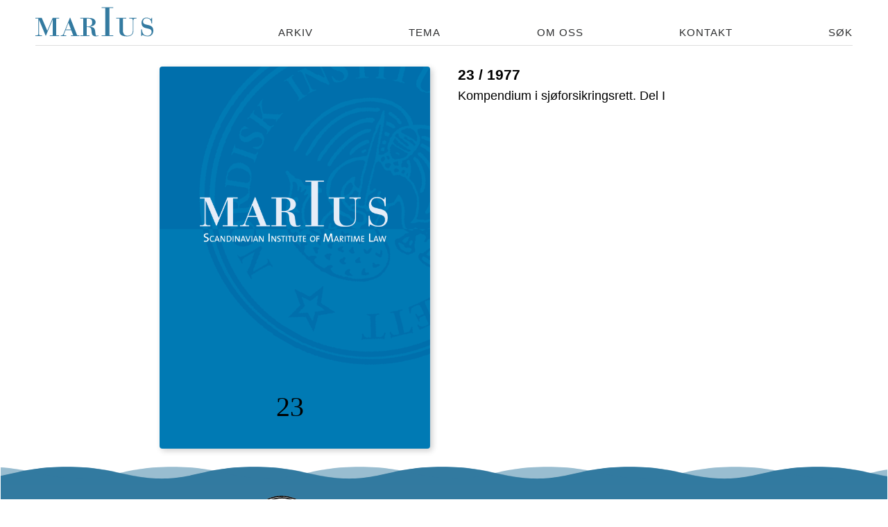

--- FILE ---
content_type: text/html; charset=UTF-8
request_url: https://www.sjorettsfondet.no/journal/1977/23
body_size: 21855
content:
<!doctype html>
<html lang="no">
	<head>
		<meta charset="UTF-8">
		<meta http-equiv="x-ua-compatible" content="ie=edge">
		<title>Innhold nummer 23/1977 | MarIus</title>
		<meta property="og:type" content="website"/>
<meta property="og:title" content="Innhold nummer 23/1977 | MarIus"/>
<meta property="og:url" content="https://www.sjorettsfondet.no/journal/1977/23"/>
<meta property="og:description" content=""/>
<meta property="og:image" content="https://www.sjorettsfondet.no/image/journal/marius-forside.png"/>
		<meta name="description" content="MarIus …">
		<meta name="viewport" content="width=device-width, initial-scale=1">
		<meta name="generator" content="mPublish">
		<link type="text/plain" rel="author" href="https://www.sjorettsfondet.no/humans.txt"/>
		<link rel="manifest" crossorigin="use-credentials" href="https://www.sjorettsfondet.no/manifest.json"/>
		<link rel="apple-touch-icon" type="image/png" sizes="192x192" href="https://www.sjorettsfondet.no/icon-192x192.png"/>
		<link rel="shortcut icon" type="image/png" sizes="32x32" href="https://www.sjorettsfondet.no/icon-32x32.png"/>
		<link rel="icon" type="image/png" sizes="32x32" href="https://www.sjorettsfondet.no/icon-32x32.png"/>
		<link rel="stylesheet" media="all" href="https://www.sjorettsfondet.no/css/site.css?1728043414"/>
		<link rel="stylesheet" media="all" href="https://www.sjorettsfondet.no/css/no.css?1686040179"/>
		<script src="https://www.sjorettsfondet.no/module/radix/js/menu.js?1676472126"></script>
		<script src="https://www.sjorettsfondet.no/module/radix/js/topsize.js?1676472126"></script>
		<script src="https://www.sjorettsfondet.no/module/radix/js/toc.js?1676472126"></script>
		<script src="https://www.sjorettsfondet.no/module/radix/js/toggleActive.js?1676472126"></script>
		<script src="https://www.sjorettsfondet.no/module/radix/js/search.js?1676472126"></script>
	 <!-- GTM -->
	</head>
	<body>
	 <!-- GTM -->
		<div id="overlay"></div>
		<div id="maingrid">
<header>
	<div id="topmenu" class="constrainer">
		<h1>
			<a href="https://www.sjorettsfondet.no/" title="Til forsiden"><svg class="logo" alt="logo"><use href="#logo"/></svg><span class="text">MarIus</span></a>
		</h1>
		<nav>
			<a  href="https://www.sjorettsfondet.no/journal/">Arkiv</a>
<a  href="https://www.sjorettsfondet.no/journal/theme/">Tema</a>
<a  href="https://www.sjorettsfondet.no/page/om-oss/">Om oss</a>
<a  href="https://www.sjorettsfondet.no/page/kontakt/">Kontakt</a>
			<a  href="https://www.sjorettsfondet.no/?q" class="search">Søk</a>
			<button class="toggle-menu" title="Menu"><svg class="icon large bars"><use href="#mp3-bars"/></svg><svg class="icon large cross"><use href="#mp3-x"/></svg>menu</button>
		</nav>
	</div>
<nav id="menu">
	<div class="constrainer">
		<ul>
			<li>
				<h2><a href="https://www.sjorettsfondet.no/?q" class="search"><svg class="icon small"><use href="#mp3-magnify"/></svg>Søk</a></h2>
			</li>
			<li>
				<h2><svg class="icon small"><use href="#mp3-arrow-r"/></svg>Om oss</h2>
				<ul>
					<li><a href="https://www.sjorettsfondet.no/page/om-oss">MarIus</a></li>
				</ul>
			</li>
			<li>
				<h2><svg class="icon small"><use href="#mp3-arrow-r"/></svg>Siste utgave</h2>
				<ul>
					<li><a href="https://www.sjorettsfondet.no/journal/latest">Les siste utgave på nett</a></li>
				</ul>
			</li>
			<li>
				<h2><svg class="icon small"><use href="#mp3-arrow-r"/></svg>Tidligere utgaver</h2>
				<ul>
					<li><a href="https://www.sjorettsfondet.no/journal">Arkiv</a></li>
				</ul>
			</li>
			<li id="menuissue">
				<h2><svg class="icon small"><use href="#mp3-arrow-r"/></svg><a href="https://www.sjorettsfondet.no/journal/1977/23">Utgave 23/1977</a></h2>
				<ul>
					<li>
						<h3><svg class="icon small"><use href="#mp3-arrow-r"/></svg><a href="https://www.sjorettsfondet.no/journal/1977/23/chapter/Kompendium_i_sjøforsikringsrett._Del_I">Kompendium i sjøforsikringsrett. Del I</a></h3>
						<ul>
						</ul>
					</li>
				</ul>
			</li>
		</ul>
	</div>
</nav>
</header>
			<main class="issue frontpage">
	<section id="frontcol1">
				<img src="https://www.sjorettsfondet.no/image/journal/marius-forside.png"/>
				<span class="issuenumber">23</span>
		</section>
	<section id="frontcol2">
		<h1>23 / 1977</h1>
<ul>
			<li>
				<a href="https://www.sjorettsfondet.no/journal/1977/23/chapter/Kompendium_i_sjøforsikringsrett._Del_I">
					Kompendium i sjøforsikringsrett. Del I				</a>
			</li>
</ul>
	</section>
</main>

<footer>
<div class="ocean">
  <div class="wave"></div>
  <div class="wave"></div>
  <div class="wave"></div>
</div>
	<div class="constrainer">
		<svg class="logo" alt="logo"><use href="#logo-nifs"/></svg>
		<address>
			Sjørettsfondet<br/>
			University of Oslo</br>
			Scandinavian Institute of Maritime Law P.O. Box 6706 St. Olavs plass 5<br/>
			N-0130 Oslo – Norway
		</address>
	</div>
</footer>
		</div>
<svg xmlns="http://www.w3.org/2000/svg" xmlns:xlink="http://www.w3.org/1999/xlink" display="none">
	<symbol viewBox="0 0 54 54" id="mp3">
		<path d="M27,.12,3.7,13.45v27L27,53.89,50.3,40.44v-27ZM45.3,36.89,27.5,26.71V6.17L45.3,16.35ZM26.5,6.17V26.71L8.7,37.2V16.35ZM9.39,38,27,27.58,44.87,37.8,27,48.11Z"/>
	</symbol>
	<symbol viewBox="0 0 512 512" id="mp3-bars">
		<path id="b" d="M464,124H48c-6.6,0-12-5.4-12-12v-28c0-6.6,5.4-12,12-12H464c6.6,0,12,5.4,12,12v28c0,6.6-5.4,12-12,12Z"/><path id="c" d="M464,282H48c-6.6,0-12-5.4-12-12v-28c0-6.6,5.4-12,12-12H464c6.6,0,12,5.4,12,12v28c0,6.6-5.4,12-12,12Z"/><path id="d" d="M464,440H48c-6.6,0-12-5.4-12-12v-28c0-6.6,5.4-12,12-12H464c6.6,0,12,5.4,12,12v28c0,6.6-5.4,12-12,12Z"/>
	</symbol>
	<symbol viewBox="0 0 512 512" id="mp3-magnify">
		<path d="M305,36c-94.44,0-171,76.56-171,171c0,34.95,10.49,67.45,28.48,94.53c0.36,0.55,0.74,1.08,1.11,1.62L36.06,430.69
			l45.25,45.25l127.53-127.53c0.11,0.07,0.21,0.15,0.32,0.22C236.5,367.17,269.48,378,305,378c94.44,0,171-76.56,171-171
			S399.44,36,305,36z M306,313c-58.54,0-106-47.46-106-106s47.46-106,106-106s106,47.46,106,106S364.54,313,306,313z"/>
	</symbol>
	<symbol viewBox="0 0 512 512" id="mp3-x">
		<path d="M458.82,90.85L91.35,458.32c-5.23,5.23-13.79,5.23-19.03,0l-17.75-17.75c-5.23-5.23-5.23-13.79,0-19.03L422.05,54.08c5.23-5.23,13.79-5.23,19.03,0l17.75,17.75c5.22,5.22,5.22,13.79-.01,19.02Z"/><path d="M91.35,54.08L458.82,421.55c5.23,5.23,5.23,13.79,0,19.03l-17.75,17.75c-5.23,5.23-13.79,5.23-19.03,0L54.58,90.85c-5.23-5.23-5.23-13.79,0-19.03l17.75-17.75c5.22-5.23,13.79-5.23,19.02,0Z"/>
	</symbol>
	<symbol viewBox="0 0 512 512" id="mp3-arrow-u">
		<path d="M247.3,39.6L107.6,179.2c-4.8,4.8-4.8,12.5,0,17.3l12.1,12.1c4.8,4.8,12.5,4.8,17.3,0l98.2-98.1v354
			c0,6.3,5.1,11.4,11.4,11.4h18.8c6.3,0,11.4-5.1,11.4-11.4v-354l98.2,98.1c4.8,4.8,12.5,4.8,17.3,0l12.1-12.1
			c4.8-4.8,4.8-12.5,0-17.3L264.7,39.6C259.9,34.8,252.1,34.8,247.3,39.6z"/>
	</symbol>
	<symbol viewBox="0 0 512 512" id="mp3-arrow-r">
		<path d="M472.4,247.3L332.8,107.6c-4.8-4.8-12.5-4.8-17.3,0l-12.1,12.1c-4.8,4.8-4.8,12.5,0,17.3l98.1,98.2h-354
			c-6.3,0-11.4,5.1-11.4,11.4v18.8c0,6.3,5.1,11.4,11.4,11.4h354L303.3,375c-4.8,4.8-4.8,12.5,0,17.3l12.1,12.1
			c4.8,4.8,12.5,4.8,17.3,0l139.7-139.8C477.2,259.9,477.2,252.1,472.4,247.3z"/>
	</symbol>
	<symbol viewBox="0 0 512 512" id="mp3-arrow-d">
		<path d="M264.7,472.4l139.8-139.7c4.8-4.8,4.8-12.5,0-17.3l-12.1-12.1c-4.8-4.8-12.5-4.8-17.3,0l-98.2,98.1v-354
			c0-6.3-5.1-11.4-11.4-11.4h-18.8c-6.3,0-11.4,5.1-11.4,11.4v354L137,303.3c-4.8-4.8-12.5-4.8-17.3,0l-12.1,12.1
			c-4.8,4.8-4.8,12.5,0,17.3l139.8,139.7C252.1,477.2,259.9,477.2,264.7,472.4z"/>
	</symbol>
	<symbol viewBox="0 0 512 512" id="mp3-arrow-l">
		<path d="M39.6,264.7l139.7,139.8c4.8,4.8,12.5,4.8,17.3,0l12.1-12.1c4.8-4.8,4.8-12.5,0-17.3l-98.1-98.2h354
			c6.3,0,11.4-5.1,11.4-11.4v-18.8c0-6.3-5.1-11.4-11.4-11.4h-354l98.1-98.2c4.8-4.8,4.8-12.5,0-17.3l-12.1-12.1
			c-4.8-4.8-12.5-4.8-17.3,0L39.6,247.3C34.8,252.1,34.8,259.9,39.6,264.7z"/>
	</symbol>
	<symbol viewBox="0 0 512 512" id="mp3-arrow-dl">
		<path d="M264.7,402.4l139.8-139.7c4.8-4.8,4.8-12.5,0-17.3l-12.1-12.1c-4.8-4.8-12.5-4.8-17.3,0l-98.2,98.1V49.4c0-6.3-5.1-11.4-11.4-11.4h-18.8c-6.3,0-11.4,5.1-11.4,11.4V331.4l-98.3-98.1c-4.8-4.8-12.5-4.8-17.3,0l-12.1,12.1c-4.8,4.8-4.8,12.5,0,17.3l139.8,139.7c4.7,4.8,12.5,4.8,17.3,0Z"/><path d="M404.85,434.4H107.25c-6.3,0-11.4,5.1-11.4,11.4v18.8c0,6.3,5.1,11.4,11.4,11.4H404.85c6.3,0,11.4-5.1,11.4-11.4v-18.8c0-6.3-5.1-11.4-11.4-11.4Z"/>
	</symbol>
	<symbol viewBox="0 0 512 512" id="mp3-share-fb">
		<path d="M121,121V391h142.25c-1.69-.99-3.95-5.6-3.95-8.2-.3-34.1-.2-68.2-.2-102.3v-12.3h-23.7v-49.6h23.6c0-8.1-.1-15.4,0-22.8,.4-31.4,19.7-50.9,51.1-51.4,13-.2,25.9,0,39.4,0v43.1c-8.9,0-17.5,.2-26.1-.1-8.2-.2-12.1,3.6-12,11.7v19h39.2c-1.6,16.8-3.1,32.7-4.6,49.5h-36.7v123.4h81.7V121H121Z"/>
	</symbol>
	<symbol viewBox="0 0 512 512" id="mp3-share-instagram">
		<path style="fill:#ccc;" d="M256.2,152.66c19.86,0,39.72-0.21,59.57,0.05c25.9,0.34,44.84,19.12,45.04,44.96
			c0.32,40.25,0.4,80.51,0.22,120.76c-0.11,24.57-20.15,44.29-46.02,44.61c-39.38,0.48-78.78,0.5-118.15-0.01
			c-25.98-0.33-45.11-19.06-45.51-44.91c-0.62-40.25-0.62-80.52-0.02-120.77c0.4-26.8,19.36-44.48,46.28-44.67
			C217.13,152.55,236.67,152.66,256.2,152.66z M341.77,258.31c0.04,0,0.08,0,0.12,0c0-19.8,0.04-39.61-0.01-59.41
			c-0.05-17.38-10.31-27.96-27.74-28.04c-38.73-0.17-77.47-0.17-116.21,0c-17.14,0.07-27.94,11.08-27.97,28.03
			c-0.05,38.96-0.04,77.92,0,116.87c0.02,18.02,10.22,28.23,28.37,28.25c39.06,0.05,78.12,0.02,117.18-0.08
			c15.9-0.04,26.08-10.18,26.21-26.21C341.89,297.92,341.77,278.11,341.77,258.31z"/>
		<path style="fill:#fff;" d="M310.71,257.19c0.16,30.41-24.57,55.45-54.72,55.43c-29.47-0.02-54.57-25.02-54.77-54.54
			c-0.21-30.26,24.54-55.15,54.85-55.17C286.03,202.89,310.55,227.24,310.71,257.19z M256.46,293.52
			c19.57-0.11,36.15-16.53,36.21-35.87c0.05-19.57-17.12-36.41-36.98-36.26c-19.89,0.15-35.69,16.07-35.79,36.04
			C219.8,277.92,235.72,293.64,256.46,293.52z"/>
		<path style="fill:#fff;" d="M314.29,213.37c-6.68-0.15-13.14-6.73-12.96-13.2c0.18-6.5,6.96-12.87,13.54-12.71
			c6.81,0.17,13.1,6.63,12.9,13.25C327.57,207.36,321,213.52,314.29,213.37z"/>
	</symbol>
	<symbol viewBox="0 0 512 512" id="mp3-share-twitter">
		<path id="twitter" d="M201.2,390.34c111.4,0,172.36-92.38,172.36-172.36,0-2.6,0-5.2-.12-7.8,11.81-8.62,22.09-19.14,30.24-31.42-11.1,4.84-22.8,8.15-34.85,9.57,12.64-7.56,22.09-19.49,26.58-33.55-11.93,7.09-24.93,12.05-38.51,14.65-22.92-24.45-61.31-25.52-85.76-2.6-15.71,14.77-22.45,36.86-17.48,57.89-48.67-2.48-94.15-25.52-124.87-63.32-16.07,27.64-7.91,63.08,18.78,80.92-9.69-.24-19.02-2.84-27.53-7.56v.71c0,28.82,20.32,53.75,48.55,59.42-8.98,2.48-18.31,2.84-27.41,1.06,7.91,24.69,30.71,41.58,56.59,42.06-21.5,16.89-47.96,25.99-75.25,25.99-4.84,0-9.69-.24-14.41-.83,28,17.72,60.13,27.17,93.09,27.17"/>
	</symbol>
	<symbol viewBox="0 0 512 512" id="mp3-share-linkedin">
		<path d="M132.82,390.34h50.54V221.88h-50.54v168.46Zm25.27-259c-17.45,0-31.59,14.13-31.59,31.59s14.13,31.59,31.59,31.59,31.59-14.13,31.59-31.59-14.13-31.59-31.59-31.59Zm162.32,88.44c-26.51,0-47.96,13.29-55.22,26.38h-.52v-24.27h-47.62v168.46h50.54v-80.91c0-28.23,12.11-45.43,37.51-45.43,20.92,0,29.87,19.66,29.87,42.06v84.28h50.54v-93.49c0-50.05-14.2-77.07-65.09-77.07Z"/>
	</symbol>
	<symbol viewBox="0 0 512 512" id="mp3-share-email">
		<path id="b" d="M416.42,152.12H95.54l160.44,166.77,160.44-166.77h0Zm-155.71,182.09l-4.74,4.92-4.74-4.92L91.37,168.03v202.18H420.59V168.03l-159.87,166.18h0Z"/>
	</symbol>
	<symbol viewBox="0 0 512 512" id="mp3-share-print">
		<g id="front">
			<rect x="189.72" y="140.01" width="132.56" height="33.14"/>
				<path d="M371.99,189.72H140.01c-9.14,0.03-16.54,7.43-16.57,16.57v82.85
					c0.03,9.14,7.43,16.54,16.57,16.57h49.71v66.28h132.56v-66.28h49.71c9.14-0.03,16.54-7.43,16.57-16.57v-82.85
					C388.53,197.15,381.13,189.75,371.99,189.72z M156.58,239.43c-9.15,0.02-16.59-7.38-16.61-16.53
					c-0.02-9.15,7.38-16.59,16.53-16.61c9.15-0.02,16.59,7.38,16.61,16.53c0,0.01,0,0.03,0,0.04
					C173.1,231.99,165.71,239.4,156.58,239.43z M305.71,355.43h-99.42v-82.88h99.42V355.43z"/>
				<rect x="216.12" y="293.7" width="79.44" height="11.36"/>
				<rect x="216.28" y="324.32" width="79.44" height="11.36"/>
		</g>
	</symbol>
	<symbol viewBox="0 0 512 512" id="mp3-share-pdf">
		<path id="b" d="M121.63,386.16c-15.47-15.41,1.29-36.6,46.52-59.08l28.47-14.18,11.1-24.28c6.1-13.35,15.2-35.12,20.23-48.41l9.1-24.05-6.3-17.86c-7.74-21.93-10.52-54.98-5.59-66.83,6.65-16.08,28.46-14.42,37.1,2.81,6.75,13.45,6.07,37.82-1.94,68.56l-6.57,25.19,5.77,9.81c3.17,5.39,12.46,18.2,20.64,28.45l15.35,19.08,19.09-2.49c60.61-7.92,81.4,5.53,81.4,24.81,0,24.33-47.61,26.35-87.59-1.74-5.39-3.78-10.47-7.98-15.18-12.58,0,0-25.05,5.09-37.4,8.42-12.73,3.43-19.09,5.57-37.72,11.88,0,0-6.55,9.49-10.81,16.4-15.86,25.69-34.38,46.97-47.61,54.72-14.8,8.61-30.36,9.21-38.09,1.39h.02v-.02Zm24.2-8.65c8.66-5.35,26.2-26.11,38.34-45.35l4.91-7.8-22.38,11.26c-34.57,17.38-50.38,33.76-42.16,43.67,4.63,5.56,10.15,5.15,21.29-1.78h0Zm224.53-63.03c8.49-5.93,7.25-17.9-2.34-22.72-7.46-3.75-13.46-4.53-32.83-4.24-11.91,.82-31.05,3.22-34.3,3.95,0,0,10.52,7.27,15.19,9.94,10.37,5.43,21.19,9.95,32.34,13.51,10.88,3.33,17.18,2.98,21.93-.44h0Zm-90.27-37.52c-7.04-7.87-13.5-16.22-19.34-25.01-3.99-5.13-7.63-10.54-10.85-16.18,0,0-5.29,17.01-9.64,27.25l-13.52,33.44-3.87,7.59s20.86-6.85,31.47-9.62c11.24-2.92,34.06-7.42,34.06-7.42l-8.3-10.06h0Zm-29.09-116.67c1.29-10.99,1.85-21.93-1.67-27.47-9.78-10.71-21.6-1.78-19.6,23.65,.67,8.55,2.8,23.21,5.64,32.23l5.15,16.39,3.64-12.34c2.83-10.69,5.1-21.51,6.82-32.42v-.05h.02Z"/>
	</symbol>
	<symbol viewBox="0 0 512 512" id="mp3-angle-l">
		<path d="M144.58,264.49c-4.67-4.67-4.67-12.3,0-16.97L347.61,44.49c4.67-4.67,12.3-4.67,16.97,0l2.83,2.83
			c4.67,4.67,4.67,12.3,0,16.97L184.2,247.51c-4.67,4.67-4.67,12.3,0,16.97l183.22,183.22c4.67,4.67,4.67,12.3,0,16.97
			l-2.83,2.83c-4.67,4.67-12.3,4.67-16.97,0L144.58,264.49z"/>
	</symbol>
	<symbol viewBox="0 0 512 512" id="mp3-angle-r">
		<path d="M367.42,247.51c4.67,4.67,4.67,12.3,0,16.97L164.39,467.51c-4.67,4.67-12.3,4.67-16.97,0l-2.83-2.83
			c-4.67-4.67-4.67-12.3,0-16.97L327.8,264.49c4.67-4.67,4.67-12.3,0-16.97L144.58,64.29c-4.67-4.67-4.67-12.3,0-16.97
			l2.83-2.83c4.67-4.67,12.3-4.67,16.97,0L367.42,247.51z"/>
	</symbol>
	<symbol viewBox="0 0 416.44 512" id="mp3-pdf">
		<path d="M52.88,0A53,53,0,0,0,0,52.9V459.11A53,53,0,0,0,52.88,512H363.49a53,53,0,0,0,52.88-52.89v-334a43.85,43.85,0,0,0-3.41-19.3,53.46,53.46,0,0,0-10.47-15.13l-.05-.07L325.38,15l-.13-.13A61.13,61.13,0,0,0,308.92,4.42,59.77,59.77,0,0,0,285.6,0l.17,0Z" fill="#ff2116"/>
		<path d="M52.88,17.38H286s9.31.09,16.12,3a44,44,0,0,1,11.24,7.1l0,0,76.87,75.42a42.24,42.24,0,0,1,6.88,9.92c1.81,4.06,1.92,11.49,1.92,11.49s0,.25,0,.37V459.11a35.25,35.25,0,0,1-35.51,35.52H52.88a35.25,35.25,0,0,1-35.51-35.52V52.9A35.24,35.24,0,0,1,52.88,17.38Z" fill="#f5f5f5"/>
		<path id="path2697" d="M104,304.84c-12-11.95,1-28.38,36.08-45.82l22.08-11,8.61-18.83c4.73-10.35,11.79-27.24,15.69-37.54L193.52,173l-4.88-13.85c-6-17-8.16-42.63-4.34-51.83,5.16-12.47,22.07-11.19,28.77,2.18,5.23,10.43,4.7,29.33-1.5,53.17l-5.09,19.54,4.48,7.6c2.46,4.18,9.66,14.11,16,22.06l11.9,14.79,14.8-1.93c47-6.14,63.12,4.29,63.12,19.24,0,18.87-36.92,20.43-67.92-1.35a94.37,94.37,0,0,1-11.77-9.76s-19.42,3.95-29,6.53c-9.87,2.66-14.8,4.32-29.25,9.21,0,0-5.08,7.36-8.38,12.72-12.3,19.92-26.66,36.43-36.92,42.44C122.06,310.44,110,310.9,104,304.84Zm18.76-6.7c6.72-4.15,20.32-20.24,29.73-35.17l3.81-6.05-17.35,8.73c-26.81,13.48-39.07,26.18-32.7,33.87,3.59,4.31,7.87,4,16.51-1.38Zm174.12-48.88c6.58-4.6,5.62-13.88-1.81-17.62-5.78-2.91-10.44-3.51-25.46-3.29-9.24.63-24.08,2.49-26.6,3.06,0,0,8.16,5.64,11.78,7.71a157,157,0,0,0,25.08,10.48c8.44,2.58,13.32,2.31,17-.34Zm-70-29.1a171.92,171.92,0,0,1-15-19.39,107.91,107.91,0,0,1-8.42-12.55s-4.1,13.19-7.47,21.13l-10.49,25.93-3,5.89s16.17-5.31,24.4-7.46c8.72-2.27,26.41-5.75,26.41-5.75Zm-22.56-90.48c1-8.52,1.44-17-1.29-21.3-7.59-8.3-16.75-1.38-15.2,18.34.52,6.63,2.17,18,4.37,25l4,12.71,2.82-9.57a252.17,252.17,0,0,0,5.29-25.14Z" fill="#ff2116"/>
		<path id="path845" d="M124.29,360.2H143.7A52.72,52.72,0,0,1,158.81,362a17.75,17.75,0,0,1,9.76,7.75,25.49,25.49,0,0,1,4,14.41,26.19,26.19,0,0,1-3.22,13.33,18.89,18.89,0,0,1-8.67,8Q155.24,408,144,408h-6.72v30.61h-13Zm13,10.05v27.33h6.43q8.63,0,11.89-3.21t3.33-10.45a15.73,15.73,0,0,0-2.18-8.73c-1.46-2.26-3.06-3.64-4.83-4.14a30.45,30.45,0,0,0-8.21-.8Z" fill="#2c2c2c"/>
		<path id="path847" d="M182.46,360.2h17.63q12.81,0,20.44,4.54a28.17,28.17,0,0,1,11.6,13.49,48.62,48.62,0,0,1,4,19.87,55.35,55.35,0,0,1-3.56,20.5,32.6,32.6,0,0,1-10.79,14.47q-7.23,5.51-20.67,5.51H182.46Zm13,10.39v57.6h5.4q11.31,0,16.42-7.81t5.11-21q0-28.83-21.53-28.83Z" fill="#2c2c2c"/>
		<path id="path849" d="M248.56,360.2h43.52v10.39H261.53V394H286v10.39H261.53v34.17h-13Z" fill="#2c2c2c"/>
	</symbol>
	<symbol viewBox="0 0 512 512" id="gico-page">
		<path d="M329.76,123.05H133.07v20H329.76Zm61.46-86H120.78A59.21,59.21,0,0,0,61.63,96.15V415.76a59.21,59.21,0,0,0,59.15,59.15H283.31a34.48,34.48,0,0,0,23.36-9.08L439.16,344.38a34.67,34.67,0,0,0,11.21-25.48V96.15A59.21,59.21,0,0,0,391.22,37ZM302.86,442.25V378.89a39.24,39.24,0,0,1,39.19-39.2h72.69ZM430.42,318.9c0,.28,0,.56-.05.84H342.05a59.22,59.22,0,0,0-59.15,59.15V455H120.78a39.24,39.24,0,0,1-39.2-39.2V96.15A39.25,39.25,0,0,1,120.78,57H391.22a39.25,39.25,0,0,1,39.2,39.2ZM133.07,401.16h98.34v-20H133.07Zm0-86.06H280.59v-20H133.07Zm0-86.05H378.93v-20H133.07Z"/>
	</symbol>
	<symbol viewBox="0 0 512 512" id="gico-cc">
		<path d="m255.53,0c71.61,0,132.58,25,182.86,74.98,24.06,24.07,42.36,51.58,54.86,82.51,12.49,30.94,18.75,63.77,18.75,98.51s-6.18,67.89-18.51,98.51c-12.34,30.62-30.56,57.68-54.62,81.15-24.98,24.68-53.33,43.58-85.03,56.69-31.69,13.1-64.46,19.66-98.28,19.66s-66.21-6.46-97.15-19.43c-30.93-12.94-58.66-31.69-83.2-56.22s-43.2-52.19-56-82.98S0,290.14,0,256s6.47-66.36,19.42-97.6c12.95-31.24,31.78-59.2,56.46-83.89C124.64,24.85,184.52,0,255.53,0Zm.93,46.18c-58.51,0-107.74,20.42-147.67,61.26-20.12,20.42-35.58,43.35-46.4,68.8-10.83,25.45-16.23,52.04-16.23,79.78s5.4,53.87,16.23,79.31c10.82,25.46,26.28,48.17,46.4,68.13,20.11,19.97,42.81,35.19,68.12,45.72,25.29,10.51,51.81,15.77,79.55,15.77s54-5.32,79.79-15.99c25.75-10.68,48.97-26.06,69.71-46.17,39.92-39.01,59.87-87.92,59.87-146.75,0-28.34-5.18-55.16-15.54-80.46-10.34-25.3-25.44-47.84-45.23-67.67-41.17-41.14-90.68-61.72-148.59-61.72Zm-3.21,167.32l-34.3,17.83c-3.66-7.61-8.15-12.95-13.48-16-5.34-3.04-10.29-4.57-14.86-4.57-22.85,0-34.29,15.08-34.29,45.26,0,13.71,2.9,24.67,8.68,32.9,5.79,8.23,14.33,12.35,25.61,12.35,14.94,0,25.45-7.32,31.55-21.94l31.54,16c-6.7,12.5-16,22.33-27.89,29.49-11.87,7.17-24.98,10.74-39.31,10.74-22.86,0-41.3-7-55.32-21.03-14.02-14.02-21.02-33.52-21.02-58.5s7.09-43.73,21.26-58.06c14.17-14.32,32.07-21.49,53.72-21.49,31.7-.02,54.4,12.33,68.12,37.02Zm147.66,0l-33.83,17.83c-3.66-7.61-8.16-12.95-13.49-16-5.34-3.04-10.46-4.57-15.31-4.57-22.86,0-34.3,15.08-34.3,45.26,0,13.71,2.9,24.67,8.69,32.9,5.78,8.23,14.31,12.35,25.61,12.35,14.92,0,25.44-7.32,31.53-21.94l32,16c-7,12.5-16.46,22.33-28.33,29.49-11.89,7.17-24.84,10.74-38.86,10.74-23.17,0-41.67-7-55.53-21.03-13.89-14.02-20.82-33.52-20.82-58.5s7.08-43.73,21.26-58.06c14.16-14.32,32.06-21.49,53.7-21.49,31.7-.02,54.26,12.33,67.67,37.02Z"/>
	</symbol>
	<symbol viewBox="0 0 120 42" id="cc-by-nd">
		<path id="path3817" d="m3.41.44l113.35.2c1.58,0,3-.23,3,3.16l-.14,37.33H.55V3.66C.55,1.99.71.44,3.41.44Z" style="fill:#aab2ab; stroke-width:0px;"/>
		<g id="g5908">
			<path id="path5906" d="m34.52,19.54c0,7.53-6.1,13.64-13.63,13.64-7.53,0-13.64-6.1-13.64-13.63v-.02c0-7.53,6.1-13.64,13.63-13.64,7.53,0,13.64,6.1,13.64,13.63v.02Z" style="fill:#fff;"/>
			<path id="path5708" d="m31.97,8.43c3.02,3.02,4.54,6.72,4.54,11.1s-1.49,8.04-4.46,10.99c-3.15,3.1-6.88,4.65-11.18,4.65s-7.91-1.54-10.99-4.61c-3.08-3.08-4.61-6.75-4.61-11.03s1.54-7.98,4.61-11.1c3-3.02,6.66-4.54,10.99-4.54s8.08,1.51,11.1,4.54Zm-20.05,2.03c-2.56,2.58-3.83,5.61-3.83,9.07s1.27,6.47,3.79,9c2.53,2.53,5.54,3.79,9.04,3.79s6.53-1.28,9.11-3.83c2.45-2.37,3.68-5.36,3.68-8.96s-1.25-6.6-3.74-9.09c-2.49-2.49-5.51-3.73-9.06-3.73-3.55,0-6.55,1.25-9,3.75Zm6.73,7.55c-.39-.85-.98-1.28-1.76-1.28-1.38,0-2.07.93-2.07,2.78s.69,2.78,2.07,2.78c.91,0,1.56-.45,1.95-1.36l1.91,1.02c-.91,1.62-2.28,2.43-4.1,2.43-1.41,0-2.53-.43-3.38-1.29-.85-.86-1.27-2.05-1.27-3.56s.44-2.67,1.31-3.54c.87-.87,1.96-1.31,3.26-1.31,1.93,0,3.31.76,4.14,2.27l-2.07,1.06Zm8.99,0c-.39-.85-.96-1.28-1.72-1.28-1.41,0-2.11.93-2.11,2.78s.7,2.78,2.11,2.78c.91,0,1.55-.45,1.91-1.36l1.95,1.02c-.91,1.62-2.27,2.43-4.09,2.43-1.4,0-2.53-.43-3.37-1.29-.84-.86-1.27-2.05-1.27-3.56s.43-2.67,1.29-3.54c.86-.87,1.95-1.31,3.27-1.31,1.92,0,3.3.76,4.13,2.27l-2.11,1.06Z" style="stroke-width:0px;"/>
		</g>
		<g id="g85">
			<circle id="circle87" cx="63.36" cy="15.18" r="10.74" style="fill:#fff;"/>
			<g id="g89">
				<path id="path91" d="m66.47,12.07c0-.41-.34-.75-.75-.75h-4.74c-.41,0-.75.33-.75.75v4.74h1.32v5.62h3.59v-5.62h1.32v-4.74h0Z" style="stroke-width:0px;"/>
				<circle id="circle93" cx="63.35" cy="9.07" r="1.62" style="stroke-width:0px;"/>
			</g>
			<path id="path95" d="m63.33,3.35c-3.21,0-5.93,1.12-8.16,3.36-2.28,2.32-3.42,5.06-3.42,8.23s1.14,5.89,3.42,8.17,5,3.42,8.16,3.42,5.96-1.15,8.3-3.45c2.21-2.18,3.31-4.9,3.31-8.15s-1.12-5.99-3.37-8.23c-2.24-2.24-4.99-3.36-8.24-3.36Zm.03,2.09c2.63,0,4.87.93,6.71,2.78,1.86,1.83,2.79,4.08,2.79,6.72s-.91,4.88-2.73,6.64c-1.92,1.89-4.17,2.84-6.76,2.84s-4.83-.94-6.7-2.81c-1.88-1.87-2.82-4.1-2.82-6.67s.95-4.81,2.84-6.72c1.82-1.86,4.04-2.78,6.68-2.78Z" style="fill-rule:evenodd;"/>
		</g>
		<path id="path97" d="m117.75,0H2.25C1.01,0,0,1.01,0,2.25v39.25c0,.28.23.51.51.51h118.98c.28,0,.51-.23.51-.51V2.25C120,1.01,118.99,0,117.75,0ZM2.25,1.02h115.51c.68,0,1.23.55,1.23,1.23v27.21H36.43c-3.03,5.47-8.86,9.19-15.55,9.19s-12.52-3.71-15.55-9.19H1.02V2.25c0-.68.55-1.23,1.23-1.23Z" style="stroke-width:0px;"/>
		<g id="g99" style="isolation:isolate;">
			<path id="path101" d="m60,32.75c.32,0,.6.03.86.08s.48.15.67.27c.19.13.33.29.43.5.1.21.15.47.15.78,0,.33-.08.61-.23.83-.15.22-.38.4-.67.55.41.12.72.32.92.62.2.29.3.65.3,1.06,0,.33-.07.62-.2.87-.13.24-.31.44-.53.6-.22.16-.47.27-.75.34-.28.07-.57.11-.87.11h-3.22v-6.62h3.12Zm-.19,2.68c.26,0,.47-.06.64-.19.17-.12.25-.32.25-.6,0-.15-.03-.28-.08-.38-.06-.1-.13-.18-.22-.23-.09-.06-.2-.09-.32-.12-.12-.02-.25-.03-.38-.03h-1.37v1.54h1.48Zm.08,2.81c.14,0,.28-.01.41-.04.13-.03.25-.07.34-.14s.18-.15.24-.26c.06-.11.09-.25.09-.43,0-.34-.1-.58-.29-.73-.19-.15-.45-.22-.76-.22h-1.59v1.82h1.56Z" style="fill:#fff;"/>
			<path id="path103" d="m62.69,32.75h1.63l1.55,2.62,1.54-2.62h1.62l-2.46,4.08v2.54h-1.46v-2.58l-2.43-4.04Z" style="fill:#fff;"/>
		</g>
		<g id="g105" style="isolation:isolate;">
			<path id="path107" d="m85.93,32.75l2.77,4.44h.02v-4.44h1.37v6.62h-1.46l-2.76-4.43h-.02v4.43h-1.37v-6.62h1.45Z" style="fill:#fff;"/>
			<path id="path109" d="m94.22,32.75c.43,0,.82.07,1.19.2.37.14.69.34.96.61.27.27.48.61.63,1.02.15.41.23.89.23,1.44,0,.48-.06.93-.19,1.34-.12.41-.31.76-.56,1.06-.25.3-.56.53-.94.7-.37.17-.82.26-1.32.26h-2.86v-6.62h2.86Zm-.1,5.4c.21,0,.41-.03.61-.1s.37-.18.53-.34c.15-.16.28-.36.37-.62.09-.25.14-.56.14-.93,0-.33-.03-.63-.1-.9s-.17-.5-.32-.69c-.15-.19-.34-.34-.59-.44-.24-.1-.55-.15-.9-.15h-1.04v4.17h1.3Z" style="fill:#fff;"/>
		</g>
		<g id="g6501">
			<path id="path6503" d="m102.49,14.98c0,5.84-4.73,10.59-10.58,10.59-5.85,0-10.59-4.73-10.59-10.58h0c0-5.86,4.73-10.6,10.58-10.61s10.59,4.73,10.59,10.58v.02Z" style="fill:#fff;"/>
			<g id="g6505">
				<path id="path6507" d="m91.74,3.39c-3.21,0-5.93,1.12-8.16,3.36-2.28,2.32-3.42,5.06-3.42,8.23s1.14,5.89,3.42,8.17c2.28,2.28,5,3.42,8.16,3.42s5.96-1.15,8.3-3.45c2.21-2.18,3.31-4.9,3.31-8.15s-1.12-5.99-3.37-8.23c-2.24-2.24-4.99-3.36-8.24-3.36Zm.03,2.09c2.63,0,4.87.93,6.71,2.78,1.86,1.83,2.79,4.08,2.79,6.72s-.91,4.88-2.73,6.64c-1.92,1.89-4.17,2.84-6.76,2.84s-4.83-.94-6.71-2.81c-1.88-1.87-2.82-4.1-2.82-6.67s.95-4.81,2.84-6.72c1.82-1.86,4.04-2.78,6.68-2.78Z" style="stroke-width:0px;"/>
				<path id="path6511" d="m96.14,12.23h-8.43v2h8.43v-2Zm0,3.73h-8.43v2h8.43v-2Z" style="stroke-width:0px;"/>
			</g>
		</g>
	</symbol>
	<symbol viewBox="0 0 512 126" id="logo">
		<path d="m12.78,48.84H0v-2.83h27.87l23.79,55.57,23.26-55.57h28.4v2.83h-12.78v72.91h12.78v2.83h-40.83v-2.83h13.14V52.91h-.36l-29.47,70.08h-1.42L15.98,54.51h-.36v59.99c0,4.07,1.07,7.26,7.46,7.26h5.33v2.83H0v-2.83h5.33c6.39,0,7.46-3.19,7.46-7.26V48.84Zm168.65,72.91h9.76v2.83h-36.93v-2.83h10.12l-8.88-22.83h-24.14l-6.57,16.1c-.53,1.42-1.07,2.3-1.07,4.07,0,2.3,2.49,2.65,5.33,2.65h4.97v2.83h-24.32v-2.83h3.91c4.26,0,6.75-2.65,8.88-7.96l27.69-69.19h.89l30.36,77.16Zm-49.18-25.66h22.19l-10.83-28.85-11.36,28.85Zm75.45-47.25h-12.78v-2.83h36.04c14.91,0,30.53,3.54,30.53,18.76s-18.82,18.05-25.03,18.76v.35c21.3,2.48,22.19,11.15,23.43,22.83,1.24,11.5,1.6,16.46,6.21,16.46,2.31,0,4.62-.35,7.46-1.95l.89,2.12c-3.02,1.59-7.81,2.65-11.89,2.65-16.16,0-17.75-10.26-18.64-20.17-.89-10.09-.89-20-14.2-20h-7.1v35.92h12.6v2.83h-40.3v-2.83h12.78V48.84Zm14.91,34.15h6.57c3.55,0,17.4-.53,17.4-17.34,0-11.68-5.33-16.81-16.69-16.81h-7.28v34.15ZM303.76,2.83h-16.16V0h50.42v2.83h-16.16v118.92h16.16v2.83h-50.42v-2.83h16.16V2.83Zm47.4,43.18h43.14v2.83h-14.2v51.32c0,16.28,7.81,23.01,20.06,23.01s22.72-6.02,22.72-20.88v-46.19c0-4.07-1.07-7.26-7.46-7.26h-7.99v-2.83h31.42v2.83h-5.68c-6.39,0-7.46,3.19-7.46,7.26v44.95c0,21.06-15.8,24.95-29.11,24.95-31.42,0-31.42-15.22-31.42-24.6v-52.56h-14.02v-2.83Zm108.47,49.73h2.84c1.42,15.04,6.04,27.43,24.14,27.43,12.6,0,17.93-8.85,17.93-16.28,0-11.33-6.75-12.56-21.66-15.93-11.01-2.48-22.01-6.19-22.01-23.89,0-10.09,5.68-22.47,21.84-22.47,11.18,0,16.87,6.37,19,6.37s1.95-3.01,1.95-4.96h2.84v23.89h-2.84c-.36-6.9-1.95-22.47-21.3-22.47-9.05,0-15.09,5.49-15.09,14.69,0,10.97,11.01,12.03,22.19,14.69,11.36,2.65,22.55,6.9,22.55,24.42,0,14.16-8.52,24.78-24.32,24.78-12.96,0-19.88-5.84-22.72-5.84-1.07,0-2.49.53-2.49,2.3v2.12h-2.84v-28.85Z"/>
	</symbol>
	<symbol viewBox="0 0 512 512" id="logo-nifs">
		<circle id="circle" cx="256" cy="256" r="256"/>
		<path d="m458.73,258.25c-5.65-3.74-34.65,2.88-32.34-5.42,2.44-3.37,3.31-6.53-1.99-7.42-3.48,6.2.26,14.08,5.36,17.15,10.59,6.1,33.14-2,40.57,6.27,1.66,5.99,1.13-14.19,2.05-15.82-6.12,4.8-.31,5.94-13.65,5.25Zm-343.65,112.7c1.27.33,1.14-2.36-.09-2.19-2.38-3.73-4.44-7.94-7.47-10.95-.23-4.65-2.63.91-.24,1.83-.75.86-.59,2.66-1.88,2.86-.31,1.31-2.13,1.44-3.25,2.17-.69,2.2-3.82,1.94-4.72,4.04-3.04,1.62-5.59-4.19-2.95-5.42,2.39-5.94,6.97-10.06,5.24-18.17-7.42-9.15-8.57-21.23-14.91-31.36-8.04-10.67-29.04-8.3-32.09,5.11-4.31,12.29,4.69,23.78,7.7,33.64,2.43.31-.47-4.27,1.96-4.31,3.9-3.36,9.92-3.29,14.18-6.43,5.02-.84,10.09-4.28,14.64-4.97,6.78,3.53,2.84,10.11,1.11,15.65-1.75,1.9-3.57,4.9-4.29,7.69-2.5.46-3.64-1.92-6.04-2.12-18.78,2.83-6.22,20.09-.17,29.17,1.28.38,1.97,1.7,2.36,3.03,1.95,1.27,2.62-1.61.78-1.98-1.57-4.96,22.35-16.45,25.97-20.27,1.63.51,3.46,1.4,4.14,2.99Zm-27.81-43.04c-2.64,4.72-9.96,5.1-14.45,7.37-4.54.72-11.99,7.2-15.55,4.25-2.06-4.46-3.26-9.76-1.29-14.75,2.97-5.72,7.97-7.44,13.05-10.03,5.68-.07,12.97-.93,15.96,4.1,1.62,1.64,4.88,6.93,2.28,9.05Zm5.28,43.23c-1.37,2-3.89,3.44-6.38,4.33-.17,1.91-3.26,1.35-3.47,3.08-1.48-.23-1.72,1.46-3.04,1.06-2.58-2.86-4.01-5.5-2.22-9.53,2.78-3.85,5.63-6.4,11.64-5.5.92,1.52,6.32,4.83,3.46,6.56Zm-12.8-72.88c2.75-4.11-2-11.27-1.62-16.81-3.88-1.46,1.2,5.89-7.31,5.2-4.81,1-27.35,7.97-27.73,3.18-4.9-6.98.89,12.49,1.23,15.03,2.85-3.38-1.54-3.87,5.49-6.32,7.6-.96,14.64-2.13,21.4-4.15,3.79-.76,8.64-.7,8.53,3.87ZM414.75,70.76C324.77-11.24,178.27-6.17,92.88,77.39-17.96,180.7-6.34,366.43,115.69,453.59c102.08,77.77,248.42,55.68,327.65-40.44,84.12-102.55,71.33-258.3-28.59-342.38Zm-72.41,405.85l.05-.06s-.04-.01-.06-.02c0,.01,0,.03,0,.04-91.05,37.54-195.25,6.86-254.99-58.05C8.75,333.02,2.36,201.99,74.42,108.88,168.83-10.48,352.66-11.65,444.81,115.15c94.82,126.36,37.28,307.78-102.47,361.47ZM54.99,275.82c3.5-2.52,5.19-6.98,6.49-10.83,7.42-10,19.01-1.99,11.58,8.36-5.67,3.77-10.89,7.28.48,4.49,3.52-.31,2-3.07,3.86-4.46,2.85-23.67-18.34-27.41-25.22-6.99-8.4,14.55-19.66-4.97-4.89-9.32-10.21-6.13-12.02,11.23-6.47,16.55,2.26,5.07,10.93,5.77,14.19,2.2Zm219.67,158.05c-4.55-7.64-6.14-16.42-10.37-24.48-3.1,7.89-6.15,15.32-9.17,23.34-4,3.74-30.95-1.23-23.41,5.39,6.5,3.68,10.62,9.48,16.93,13.29-1.1,8.99-4.42,17.41-6.05,25.73,5.24-3.15,11.27-6.43,16.2-10.55,6.26-2.9,5.56-4.36,11.42.82,5.49,1.24,21.01,17.86,14.17,3.13-1.05-6.69-3.38-12.54-4.38-18.87,6.89-4.83,11.56-10.01,17.95-14.63,4.78-3.7-19.51-2.64-23.28-3.15Zm6.43,9.27c-2.3,2.03-3.77,3.88-6.57,5.69-2.67,1.09.8,3.99.04,6.58,6.69,16.54-4.17,2.84-10.65,1.29-1.95,1.28-16.18,12.06-10.99,4.11-.77-3.91,4.17-9.36,1.26-11.88-2.03-2.4-5.18-3.46-6.73-6.22-1.05-.18-1.6-1.44-2.77-1.28-.53-1.47.53-.59,1.1-2.05,5.89-.53,14.65,2.35,14.81-5.41,2.54-2.46,3.01-14.33,5.42-4.61,2.12,3.19,2.25,6.71,4.3,9.78,3.78.57,19.43-1.27,10.8,4.01Zm177.06-113.2c-4.46,5.43-4.88,2.25-10.26.94-5.82-3.21-10.45-5.58-16.84-7.73-11.07-4.6-1.5-8.98-6.69-8.29.62,3.69-10.65,19.12-3.38,13.78,1.32-3.06,9.87,2.08,12.09,3.31,1.67-.41,3.02,2.05,1.06,2.49-1.85,6.34-13.21,1.19-18.16,4.18-5.2,5.82-8.7,12.52-13.16,19.29-3.89,3.51-5.53,9.14-9.47,12.22-1.27,2.16-1.51,3.2.94,4.34.06,2.41,2.64,3.2,3.41,4.91,2.07,1.16-.09-6.21-1.1-6.29-.58-2.3,1.03-3.17,1.1-5.19,6.52-11.6,11.38-4.43,19.1,1.03-1.1,2.92-2.87,5.36-5.43,7.5-3.3.68-2.65-1.7-5.14-.9-.5,1.26,1.26.72,1.14,2.05,1.03-.44.88.51,1.14.92,2.44-.07,2.48,2.48,4.86,2.49.22,2.15,5.38,2.48,2.53.79-3.34-3.83.83-7.47,2.52-10.58,3.44-.71,5.01,3.6,7.89,4.27,1.12,1.96,5.06,2.02,4.34,5.13-2.38,1.24-2.57,4.9-5.15,5.79-.9,3.88-6.88.47-8.66,2.67,2.15,1.76,4.33,3.1,7.02,4.32,2.76-4.87,6.35-8.83,9.17-13.53.82-1.53,9.62-10.82,5.32-9.71-2.24,4.43-6.17.13-8.56-1.31-3.21-2.22-5.84-4.69-9.25-6.47-2.91-3.17-7.79-4.72-10.29-8.43-3.86-8.56,11.3-9.52,18.25-8.93.86-1.99,2.12-.4,3.32.14.22,1.13-.61,3.08.83,3.39,1.19,8.46,11.73,8.9,16.23,2.95,2.91-4.39,5.47-8.3,6.76-13.71.65-.52,3.91-7.56,2.51-7.81Zm-11.65,18.1c-4.52.85-9-1.76-11.33-5.1-1.72-14.09,6.53-6.12,13.66-4.38,5.58,2.84,2.15,7.08-2.33,9.48Zm-307.85,57.83c3.66-7.35-1.65-15.99-6.65-20.63-12.13-11.31-28.69-3.3-33.09,10.8-3.25,25.7,33.04,34.22,39.75,9.84Zm-19.53,9.48c-5,2.22-12.09.77-13.8-4.5-.79-2.33-2.56-6.48,0-8.56,1.58-10.99,22.32-27.99,27.92-10.98,4.7,8.11-8.33,21-14.11,24.03Zm170.38-86.5c2.33,10.15,15.23,1.43,9.55-6.51-5.15.79-.81,8.69-9.55,6.51Zm155.6-53.13c-2.5.96-4.4,1.49-6.76,2.3-.81,2.31-3.83,2.35-4.49-.09-1.41-.68-1.36-1.85-2.79-.16-.94.84,1.08,2.03,1.77,2.34,2.8,2.78-.9,3.32-1.13,6.22-7.06,12.87-.54,26.89,13.21,30.34,10.83,2.71,16.93-7.22,18.96-2.32,3.04,2.06,2.52-2.85.13-3.05.09-2.34,1.68-5.14,3.12-6.52,5.07-15.86-5.19-30.7-22.02-29.07Zm.87,32.41c-.48-1.84-2.9-.51-4.26-1.29-.16-1.35-1.63-.56-2.4-1.04-4.1-2.16-6.55-4.04-8.47-8.52,3.17-20.75,10-6.46,17.99.14,5.77,8.34,14.6,12.09-2.85,10.71Zm16.71-2.34c-3.42.09-.91,2.08-3.89.04-.32-1.57-2.36-1.78-2.52-3.43-1.39-1.52-2.18-2.76-3.98-4.08-1.56-3.12-11.47-9.77-10.82-13.92,13.18-2.08,33.24,7.73,21.21,21.39Zm-81.29,118.48c-4.56-1.1.66,5.64-2.93,8.25-7.87,9.07-8.08-1.21-12.89-5.36-.83-5.82-13.5-15.96-8.63-21.31,7.49-6.92-13.2,6.33-14.8,7.97,5.54-.41,6.78-1.54,9.55,4.89,4.43,5.19,6.79,12.47,11.48,17.52-.12,2.16,2.43,3.13,2.13,5.16-3.56,2.94-9.4,5.31-12.62,1.04-3.85-3.19,2.7,7.45,2.23,8.63.98.5.69-.58,1.32-.84.72-.69,1.52-1.22,1.84-2.16,3.54-1.91,6.69-3.67,9.81-6.22,4.49-2.33,8.6-5,12.63-7.9,3.3-.27,4.48.61,3.14-2.75-.85-2.57-2.25-4.1-2.26-6.93Zm-207.66-5.4c0,5.83-3.14,9.96-6.27,14.15-8.9,20.24-6.11,5.72-9.61-5.76-.76-4.05-1.48-25.36-5.42-23.12-6.67,8.32-9.76,19.85-17.11,27.74-.39,3.54-5.44.66-6.4,2.74,2.24,1.07,4.89,1.71,6.37,3.53,2.27.88,3.98,2.55,6.14,3.12.55-.87-.92-1-.84-1.85-.2-.37-.79-.1-.93-.57-2.29-1.97-.91-4.55-.12-6.93,1.78-2.96,3.15-6.53,5.23-9.08.96-2.18,2.28-5.86,4.3-6.12,2.16,10.2,3.79,20.74,5.28,30.93-3.37,1.01,9.51,6.18,10.43,7.56,1.09-2.03-1.52-3.06-2.75-4.16-.36-2.97,1.3-4.5,2.68-6.69,1.47-2.59,2.36-4.85,3.95-7.25,3.41-4.92,4.82-10.48,9.36-14.21.63-2.85,5.89,2.05,4.84-.86-1.96-1.96-18.47-11.25-9.15-3.18ZM365.54,111.92c2.51,2,4.45,3.99,7.24,6.05,2.34,1.98.58-2.92-.82-2.77-.39-6.26,6.14-7.57,7.58-12.66,3.43-1.27,11.6,5.84,7.47,8.6-.23,5.59,3.46-2.36,5.06-2.47.9-2.26,6.49-7.53.18-4.11-1.77,3.32-5.93-2.26-7.61-3.3-3.7-2.05,2.72-6.54,3.44-8.61,3.55-3.15,4.21-6.79,8.51-1.34,6.39,4.55,3.48,6.3,3.24,12.03,2.09-.79,3.25-3.35,4.29-5.31,2.67-1.59,1.36-1.7-.2-3.26-5.12-3.85-9.53-8.64-14.79-12.12-.91-1.12-4.33-5.96-5.37-3.4,1.28.69,2.26,2.92,1.91,4.5-6.27,7.97-12.76,15.58-19.34,23.46-2.39,1.82-4.07-1.05-6.23-.43.72,2.42,4.08,3.08,5.44,5.13ZM41.22,240.94c8.51-.3,15.56,2.5,24.21,2.41,3.17,2.18,9.64-.38,8.99,6.34,1.77-.24,4.01-22.61,1.77-15.5-2.93,5.44-10.63.96-15.93,1.15-4-4.47,4.84-6.22,7.4-7.51,2.35-1.45,9.41-7.14,9.81-1.04.84,1.44,4.73-20.98,1.43-16.84-.62,2.74-1.72,4.79-4.51,5.23-1.87,1.9-5.19,2.96-7.73,4.25-11.05,5.69-11.17,8.2-19.09-2.32-2.01-3.43-3.79-6.02-3.43-10.79-3.06,2.58-2.02,9.97-2.94,14.08,3.7-2.78,2.99-3.18,6.34.87,2.53,2.11,4.58,4.33,6.66,6.77,6.12,5.83,1.04,8.52-4.72,5.47-4,.17-8.79-.04-8.38-4.98-2.63-2.16.23,5.9-2.21,6.07.34,5.43-2.85,15.53,2.32,6.35Zm351.39-101.15c12.61,23.63,47.13,7.96,35.94-17.89-12.69-22.44-47.49-7.36-35.94,17.89Zm23.32-24.38c1.12-.4,1.4,1.27,2.61.96,1.93-.12,3.63.73,4.78,2.07,3.69,3.43,3.55,8.07,2.02,12.98-1.76.36-.99,3.18-2.91,3.53-.54,1.54-1.91,2.51-2.66,3.96-4.29,2.22-6.94,6.03-11.92,6.78-6.23,2.8-12.2-2.48-12.82-8.83-.89-.15-.4-.96.21-1.12.01-4.64,2.29-7.27,4.55-10.53,4.49-4.89,9.91-7.82,16.15-9.8Zm-131.06-75.69c-.3,6.45-2.38,13.63-2.93,20.34-1.31,5.77.15,14.56-8.45,13.15,3.76,3.64,12.57,1.04,17.05,4.07,3.76.87,1.2-2.9-1.09-2.1-.7-1.51-2.27-2.19-1.99-3.95,2.34-8.63,2.91-18.4,4.44-27.48,1-1.13.73-4.09,2.77-3.01.74,2.29,5.02-.53,5.58,1.83,5.12,4.47,2.94,13.85,6.23-3.08-5.52,2.8-12.32-2.02-19.04-1.2-3.72-2.64-10.31-.12-13.01-3.68-.88-2.22-2.3,3.15-2.28,4.2-.95,1.32-1.95,3.19-1.84,4.96,5.68-3.69,5.16-7.49,14.55-4.05Zm144.65,117.73c-5.69,1.08-11.06,6.63-16.78,6.36-.59-1.21-3.53-5.03-3.25-1.62,2.34,2.15,2.2,4.95,4.16,7.41.63,1.88,2.02,7.47,4.16,6.24-2.96-4.24,2.08-6.29,5.73-7.6,2.03-1.51,4.15-2.12,6.01-3.02,1.77,2.25,2.57,4.78.28,6.56-4.57,5.47-10.12,12.04-6.47,20.31,6.05,8.78-1.12-2.2,10.81-14.02,3.21-5.29,6.89,2.08,12.26.09,8.85-3.35,7.3-14.8,2.62-20.73-1.48-3.92-3.21-9.5-6.46-11.66,1.42,8.7-9.53,7.28-13.05,11.68Zm18.49,2.16c4.27,6.23-4.89,13.51-11.66,11.98-2.02-2.29-7.72-8.12-1.39-8.72,1.19-1.11,13.04-8.62,13.05-3.26Zm-2.32,78.09c-5.39,5.36-12.95.83-11.68-6.41,1.1-1.1,1.68-2.61,2.15-4.03.81-.8,1.86-1.25,2.19-2.4,8.23-3.97,1.89-4.03-3.06-2.21-5.49,2.62-3.09,11.65-2.17,16.53.15.64.96.7.87,1.44-.06,1.12,1.18,1.4,1.22,2.5,1.42,1.29,3.05,1.94,4.32,3.25,10.5,1.48,11.63-2.17,15.81-7.66.81-7.1,7.78-16.11,13.84-8.36,1.64,7.99-3.2,8.75-6.23,12.74,4.04.89,5.14-1.19,8.47-1.05,2.86-14.2-6.87-27.88-19.05-17.09-1.98,4.73-3.73,8.87-6.68,12.75Zm-2.08-156.08C379.44,9.23,258.63-23.54,160.77,18.76,2.13,79.71-55.2,288.14,62.54,424.08c104.21,121.23,297.3,116.35,395.51-10.05,77.13-96.44,70.87-243.51-14.44-332.41ZM149.8,480.52C-8.51,405.57-43.55,190.45,91.26,70.77,177.85-9.37,321.08-13.05,412.41,63.34c72.74,56.68,115.21,169.16,79.45,269.99-41.25,134.44-202.31,213.78-342.07,147.2ZM319.18,85.25c4.6,2.55,11.68,5.58,3.69-1.39,1.95-8.85,6.38-16,8.44-24.88,2-6.97,6.81-7.08,10.79-1.36,2.39.09-.62,6.64,1.96,5.32,5.88-10.83,4.29-6.28-4.94-10.54-4.41-1.68-9.75-2.8-13.37-5.27-3.25-.6-7.16-1.56-8.59-4.42-1.07-.04-7.34,9.19-4.25,8.57,2.69-4.59,8.34-3.32,12.84-1.93,1.92,4.4-3.81,10.68-4.27,15.96-3.8,4.72-3.04,19.2-11.51,15.36-4.13,1.2,7.6,4.06,9.21,4.58Zm-213.06,24.76c6.71,9.21,28.06-8.92,26.93,10.2-2.28,2.88-5.68,5.3-10.16,4.75-1.35-.64-6.21-2.85-6.86-1.52,2.39,2.16,6.09,8.12,9.68,4.9,7.04-2.47,12.95-9.65,11.6-18.37-7.05-13.06-15.92-4.5-27.71-5.7-6.26-4.41-1.51-13.04,6.28-11.65.93,1.26,1.8.97,3.14,1.09.2.67.54,1.38,1.22.71.29-1.42-.46-2.17-1.39-3.04-.83-.12-.61-1.24-1.67-1.15-1.54-3.85-5.78-.53-7.72,1.09-5.42,2.8-9.94,14.29-3.32,18.69Zm124.49-43.64c4.01,10.7,18.76,10.59,26.53,4.25,5.13-8.03,1.39-21.86,2.51-32.12,1.14-1.52,3.49-1.97,4.02-3.25-3.91.38-11.45-1.44-13.7.75,8.79,2.98,4.54,4.47,7.2,11.23.11,6.4.95,17.74-2.1,21.41-3.93,4.79-12.95,4.68-15.92-1.07-2.36-5.77-2.52-21.7-2.03-29.09.93-.2,1.65-.3,2.15-1.23.72-.07,2.27.38,1.89-.93-4.92,0-14.44-.54-16.89,2.02,9.23.37,3.69,20.81,6.34,28.03ZM58.18,166.28c5.66-6.5,13.13,3.89,19.11,4.37,3.25,4.14,13.54,3.2,12.9,10.76.6,5.32,2.63-5.58,4.26-5.61.2-2.62,2.24-3.58,2.36-6.22,1.19-.08,1.15-1.31.8-2.27-7.81,6.67-16.25-5.39-24.49-6.6-2.09-2.35-6.15-2.1-7.7-5.14-2.45-.91.6-2.84.11-4.44-2.07-1.01-4.02,5.28-4.29,7.32-1.19.17-.82,1.19-1.03,2.03-1.23.32-.86,1.27-1.22,2.29-1.77-.18-2.54,6.68-.82,3.5Zm18.51-23.78c3.41,3.32,7.47,4.88,10.63,8.38,4.22,2.11,7.75,4.99,10.59,8.73,2.73.79-1.11,3.49-.05,5.47.83.18,1.04-.21,1.1-.92,1.7-2.13,3.08-4.01,4.23-6.45,1.2-.62,3.53-3.38,2.73-4.48-4.36,3.99-9.02,1.46-12.54-2.03-4.07-2.71-8.51-5.16-11.79-8.7-11.14-6.4,49.49.23,35.72-8.66-7.97-5.08-15.2-11.13-22.78-16.55-.25-1.41-2.17-1.51-2.17-3.09-.33-3.01,1.07-7.76-2.02-3.26-1.84,3.18-3.62,6.39-6.5,8.84,1.45,2.9,4.03-2.94,7.33-1.18,4.17,3.74,10.35,6.18,14.32,10.58,8.67,4.01-29.37,3.46-31.03,3.77-1.32,4.22-5.38,6.51-6.58,10.37,3.5-.68,5.05-3.82,8.8-.82Zm106.75-87.82c.97,5.78,1.05-9.61,10.55-7.77,1.49-4.37,6.43,18.7,6.61,20.59,1.68,2.54,3.72,9.35,1.96,11.95-1.06,1.45-4.49.58-3.75,3.05,5.51-1.76,11.82-2.79,16.93-4.98,2.94-1.87-4.72-.38-5.41-3.51-1.13-7.46-4.1-14.43-5.48-21.53-.32-3-2.52-5.48-1.9-8.48,4.96-1.71,9.74-2.5,12.55,2.51,2.57,2.46-.23-12-1.07-8.29-8.88,3.47-17.94,5.88-27.73,7.81-.76,2.65-2.69-.5-4.25,0-.5,3.33,1.45,5.32,1,8.67Zm-51.68,22.52c3.79-6.12,6.31,3.86,8.76,5.59,3.81,6.27,7.6,12.47,11.78,18.48.54,3.41-1.19,4.12-3.13,5.53,1.35,3.05,10-6.58,12.76-6.75.81-1.47,3.21-1.27,3.24-3.03-2.59-.24-3.35,1.74-6.19.7-5.62-8.23-10.34-16.96-16.14-24.77-3.43-3.92,4.2-6.67,8-6.42.89.46,1.44,1.17,2.53,1.23.42.72,1.28,2.32,2.17,1.77.38-1.83-.47-3.61-1.89-4.34-.48-1.84-.97-3.27-2.21-4.62-.38-1.74-2.69,3.09-3.54,3.64-6.31,2.77-11.57,7.92-17.9,11.06-7.95,6.33-8.27.51-3.2,12.39,2.73-.44-1.21-10.78,4.99-10.47Zm36.61-9.44c2.06,7.25,7.1,13.71,8.53,21.35-9.93,8.11,8.94-1.52,11.73-2.74,3.78-2.42-4.24-.61-5.13-2.61-.41-1.52-.94-3.28-2.14-4.27-1.32-5.01-4.35-8.74-5.54-13.98-1.55-.87-1.77-3.1-2.3-4.94-2.36-2.91-2.19-5.63.34-8.06,3.51-3.58-13.74,5-15.02,5.85,7.95.31,5.88,4.2,9.53,9.39Zm244,328.24c-3.72-.71,1.23,7.24-2.04,9.68-4.31,4.46-6.66,4.21-9.75-1.97-3.98-2.82-6.52-7.33-10.38-10.02-2.09-2.62-4.47-5-6.52-7.54-1.11-2.66,5.13-8.01.05-5.26-.61,2.3-19.88,17.45-8.04,10.75,3.29-.23,5.41,3.08,6.98,5.25,2.42,1.86,4.6,4.11,6.44,6.53,2.97,1.82,4.95,5.85,8.26,7.99.05,2.49,2.98,2.37,2.14,4.87-.93-.06-.85.73-1.34,1.15-.71.03-.63.71-.86,1.11-1.49.19-2.53,1.03-3.29,2.15-1.85.7-2.82-.33-4.2-.88-.87-.05-1.82.09-1.99-1-3.82-.59,1.13,3.79,2.06,4.57.47,2.58,3.99,5.83,3.39,1.1,1.62-.97,2.46-3.06,4.2-3.75,4.8-6.08,11.7-11.14,17.33-16.61.4-1.39,1.78,1.27,1.92-.49-.34-1.5-1.94-3.24-3.06-4.53-.01-1.31-1.45-1.6-1.3-3.13Zm-237.6-68.35c-.32-1.95-3.07-.08-3.42-1.92-5.45-1.76-5.45,9.89-.9,8.4.86-2.3,2.98-3.62,5.58-3.27,1.1-1.69,1.77-3.46-1.26-3.21Zm71.89,25.89c.19-1.29.72-2.83-1.06-3.25.51-1.56-1.63-2.15-.8-3.06,2.32-6.15-10.08,1.87-4.4,6.33,1.42.26,5.14.26,6.26-.02Zm67.05-13.81c-4.63-1.01.28,9.76,4.59,5.15,1.27-1.96,7.86-8.25,1.26-7.35-1.39,2.38-3.02,4.29-5.86,2.2Zm-83.27,22.84q-.98-.25-1.43-.93c-.69.38-1.61.93-2.79.8-1.95.85-3.53,2.17-4.14,4.13,2.83,1.76,5.62,4.88,9.41,4.3.68-3.7-3.99-5.09-1.06-8.3Zm22.53-39.25c-3.93-.93-8.87-5.18-5.06,2.8,4.48,4.88,11.48-1.69,10.27-6.92-2.18.57-3.83,2.24-5.21,4.12Zm-20.18-.91c-3.19,5.76-4.31-.63-5.54-3.36-4.47-.78-1.48,8.51-.57,9.29,8.2,8.82,16.56-15.9,6.11-5.93Zm78.22,35.72c-1.71,3.19-4.92-1.87-4.75-4.24-4.95-.46-2.64,7.18-1.7,9.53,4.42,5.14,15.52-9.96,6.46-5.29Zm7.14-31.7c-.24-2.45-3.44-11.9-5.71-8.55-1.17.56,1.06,1.84.7,3.27,5.3,5.63-9.86.88-4.33,6.51,2.87,0,8.11.79,9.34-1.24Zm-113.11,25.2c-.49,1.76-3.12,1.82-2.22,4.12,2.21,1.04,2.88,4.26,6.14,3.37-.23-4.66,2.61-10.86-3.92-7.49Zm74.81-35.85c-3.08,10.83-3.99,2.13-8.47,2.44-1.6,5.33,5.12,8.29,9.3,7.02,2.01-1.89,4.5-12.91-.83-9.46Zm8.85,56.12c-1.85-1.84-.29-5.77-3.5-5.07-5.18,4.42-4.52,11.45,4.15,9.58,5.26-3.57,8.99-4.11-.64-4.51Zm-37.74-10.8c-3.1-2.35-11.77,6.54-5.22,8.69,12.91,1.26,4.48-1.6,5.22-8.69Zm39.45-17.69c-1.56-1.61-1.61,2.99-3,3.04.39,2.09-1.23,3.18-.95,4.84,1.37.61,1.76,3.31,3.65,2.02,1.6-1.62,5.95-2,5.54-4.9-3.47.03-3.58-3.34-5.23-5.01Zm-15.03-6.9c-2.02-.51-.1-2.94-3.06-1.27.58,3.06-1.31,4.79-1.03,7.6,2.2,1.92,6.03,1.58,8.36-.21.47-3.05-3.51-3.61-4.27-6.13Zm-14.75,9.56c.99-10.01-8.07,1.22-4.31,4.3,2.14.99,3.5-.74,5.24-.86,3.57,2.92,5.09-4.79-.92-3.44Zm8.54,8.89c-.16,3.44-7.06,8.61-.29,9.68,2.08,2.53,8.55-.23,7.57-3.28-6.81,1.62-1.3-8.34-7.28-6.39Zm112.96-108.07c1.42-5.92-.67-12.29-1.7-17.63-.11-3.56-.95-6.95-2.06-9.91-.29-1.71.5-3.32-1.1-4.51-5.07-25.06-15.29-45.91-30.25-64.73-13.33-12.7-32.88-23.74-54.63-19.78-4.58.24-9.22.99-12.56,3.49-1.37,1.91-.69,1.26-.07,2.79-.54,2.1,3.09,1.92,3.39.42,15.86-4.08,32.09-1.17,44.6,5.47,27.81,18.55,40.11,50.56,46.54,85.31,3.25,3.35-.32,23.6,7.84,19.08Zm-147.18-105.69c-2.58-2.12-7.43-.9-10.21.04-4.01-.93-2.3,3.39-.72,4.54,2.47,2.18,9.11.51,12.81.62.96-2.44,2.11-4.99-1.87-5.21Zm3.08,43.55c4.55-.63,3.15-3.36,1.84-6.41-1.67-.67-2.37.87-3.86,1.01-.83,1.84.32,7.75,2.02,5.4Zm-5.49-11.79c1.31,5.24,7.37-.86,4.31-4.36-2.78-.78-3.85.09-4.91,2.37-.51.85-.37,1.55.6,1.99Zm113.48,60.2c2.46-21.93-7.24-44.02-20.3-58.12-9.26-8.33-20.24-15.35-33.75-17.46-1.07.36-1.78-2.02-2.54-.58-.67,1.16-1.88,1.5-2.75,2.61-1.35,1.27,1.94,1.73,1.95,3.14,22.21,3.1,38.03,18.59,46.75,37.16,1.41,6.47,4.18,11.97,4.43,18.83,2.66,3.89-2.05,19.94,6.21,14.43Zm10.67-33.15c-3.37-9.12-5.4-19.62-11.44-26.4-9.64-17.96-37.81-35.37-61.02-28.86-1.54,6.41,6.66,3.45,10.41,4.31,4.7,1.55,10.61,1.83,15.88,3.26,11.16,4.86,21.85,10.93,28.34,21.85h0c8.83,10.33,10.32,24.08,14.67,36.72,5.74,11.62,4.37-6.76,3.16-10.88Zm-45.75-18.63c-5.06-5-10.1-7.97-15.22-11.83-4.14-2.13-14.64-5.1-9.34,3.14,7.68.61,20.08,10.98,23.64,17.05,6.25,5.13,5.87,13.77,9.56,20.91,2.28.8,4.97-3.47,3.38-5.33-.35-2.97-.85-5.42-1.48-8.23-2.99-5.69-5.81-10.83-10.55-15.72Zm-81.38-19.58c2.36.47,3.8-1.26,6.22-1.18.63-3.75.14-6.01-4-5.2-1.26.33-6.08,1.14-3.36,2.52-.45,1.64.88,2.53,1.14,3.86Zm77.12,137.63c-5.37-3.49-11.87-4.74-17.23-8.66-2.52-4.37-5.26-10.75-3.49-16.35-1.48-1.63.43-2.69.22-4.53-.13-4.15,2.51-6.69,3.57-10.29,2.07-7.27-1.01-6.87,6-12.3,2.14-25.67,20.07,14.83,23.85,19.52,1.04-.1.82,1.04,1.63,1.21.14.02.35.27.38.45-.04.79.94.48,1.05,1.1.72,3.29,14.29,2.03,12.35,4.11-3.62,2.81-4.34,7.57-6.16,11.51-2.36,3.87-7.8,7.12-3.6,11.8,5.52,7.32,15.41,8.09,25.06,6.47,3.09-3.07,7.24-6.56,7.55-11.37-1.31-.49-1.22-2.07-2.34-2.88-.75-.72-1.92-1.38-1.99-2.57-3.26-3.44-2.49-9.65-6.27-13.17-.1-3.09,3.18-9.34,6.36-8.61,6.93-3.05,9.3,1.79,8.88,8.54,4.44.68,1.85-5.48,4.08-7.37,2.84-1.37,14.94-3.96,12.64,2.98-2.7,3.82-4.06,8.07-6.31,12.77-1.67,3.54-1.73,7.88-6.02,9.1-6.98,9.58,12.08,12.94,18.71,12.87,5.98-1.25,17.81-6.31,13.15-14.11-7.91-6.4-8.75-12.02-12.22-20.04-4.33-3.43-1.43-10.46-5.06-14.39-6.75,1.48-1.42,7.6-14.78,5.03-4.07-4.52,1.24-8.21,4.21-10.4,1.28-1.33,3.15-7.33,1.08-9.08-.81-5.91-2.61-11.06-6.67-14.84-5.54-.78-9.31,1.45-8.61,7.35-2.26,1.58-3.87,4.23-5.24,6.62-2.11,1.08-2.91,3.34-5.08,4.31-1.96-.23-2.96.61-4.38,1.26-6.82,4.99-6.38,3.89-8.53-3.48-2.95-10.7-8.03-20.53-15.78-28.15-2.33-3.17-5.96-3.94-8.15-7.2-4.2-3.09-7.88-4.97-13.39-5.7-3.78-1.22-1.57-8.71-4.42-11.02-1.57-5.17-5.1-8.63-8.66-12.43-1.88-4.17-6.48,1.37-3.33,3.48,1.48,1.45,7,3.54,4.39,6.27-6.73,1.02-7,7.65-9.79.72-2.13-.66.07-4.34-1.48-5.56-.49-.25-.51-.62-.04-.81,1.32-1.79,3.17-2.58,3.77-5.11,3.99-10.95,9.3-26.21,2.08-38.28-2.92-3.47-10.05-4.86-9.45-10.85,26.99-19.3,64.89-9.13,85.63,15.23,16.53,17.23,26.25,36.65,34.15,59.6,2.23,8.26,4.14,16.42,6.35,24.6,1.01,4.2,1.57,31.24,7.78,18.74-2.16-34.35-14.73-67.93-32.37-93.21-17.33-23.02-46.18-48.23-80.46-39.35-8.16.5-14.12,4.46-21.02,6.82-3.47,1.72-9.12,8.7-13.01,3.02-13.75-12.31-37.44-15.15-56.06-8.55-18.36,7.07-32.36,18.2-45.6,30.48-6.77,7.49-13.74,15.72-17.29,25.61-6.67,8.32-8.32,19.72-11.67,29.9-1.58,4.51-9.97,53.83-.44,51.38,3.63-11.55-.46-25.79,3.56-36.78,1.23-16.21,7.93-29.48,14.12-42.98,16.05-23.96,36.33-46.62,66.2-53.26,16.26-5.89,34.15.58,44.57,10.82,1.24,1.42-2.32,2.79-3.39,3.71-2.23,2.57-4.2,4.68-5.76,7.12-2.19,3.95-3.77,8.3-5.17,13.35-.14,1.29-.1,2.4.75,3.35-.03,1.99-1.48,3.66-.79,5.88,3.58,4.88.53,13.83,7.11,16.69.69,3.05-3.19,4.96-3.13,8.13-1.3.83-5.4,5.99-6.34,3.71-7.36-11.93-10.07-28.3-15.94-42.03-1.33-3.3-7.9-22.58-11.73-19.67,2.24,9.35.7,21.82,4.07,30.24,2.14,5.03.37,11.58,3.29,16.21-.73,5.74,8.72,25.95,3.61,27.94-3.91,1.25-4.73,6.02-8.74,6.81-6.2,5.64-11.89,11.64-15.13,19.68-12.33,24.25-9.08,49.4,14.02,63.56,1.65.32,2.91,1.8,4.6,2.19,1.35-.48,5,3.07,2.88,3.43-4.98,12.2-10.37,31.9,3.18,40.26.45,1.05,1.76,1.27.89,2.75-1.71-.32-15.14,1.47-16.15-.81-18.61-.59-30.4-24.25-25.58-42.69.62-9.33,15.66-10.75,8.58-17.89-6.89-1.08-11.34,4.27-17.95,4.18-3.01.99-7.09,5.77-10.06,2.3-1.75.05-2.11-1.08-3.41-1.88-.91-.94-2.84.23-3.01-1.45-1.62,1.58-4.85.17-6.48,1.96-6.09-.67-12.54-1.35-17.56-4.21-.63,1.73-4.31,2.95-1.45,4.45,1.09.69,1.54,2.28,2.99,2.11.66.01,1.37,0,1.45.88,4.36,2.45,8.64,6.22,11.37,10.88.99,3.58,3.04,5.73,3.98,9.44,1.91,5.31,1.65,11.08,4.81,15.62,1.13,5.01,2.68,10.13,6.36,13.13,1.54,6.07,6.04,10.46,8.78,16.03,7.74,9.67,18.2,17.62,29.88,22.88,1.05,1.89,3.53.68,5.19,1.29.99,1.63,3.39,2.48,5.42,3.01,7.91,1.46,14.41,4.31,22.73,5.42,20.3,5.84,46.19,2.25,64.25-6.4,2.22.01,3.84-1.22,5.59-2.23,1.74-.92,4.37-1.45,5.17-3.18,4.82-1.75,9.64-3.91,12.72-8.45,24.55-19.75,14.47-59.11-12.82-67.64Zm80.06-19.03c1.39,1.95,3.05,5.13,1.97,8.06-4.93,3.08-5.52-8.7-1.97-8.06Zm5.69,14.29c-1.17,6.34-11.09,4.81-17.1,4.64-9.29-5.39,1.17-8.26,7.09-5.28,1.03-.41,9.38-3.04,10.01.64Zm-11.96-12.02c1.15,1.33,1.24,2.88,1.03,4.81-8,5.33-7.51-4.24-3.11-8.38,2.69-1.03,1.96,1.86,2.09,3.57Zm-46.11.94c.96-2.67,3.5-3.85,4.88-6.22,1.11,3.91,1.36,7.32.48,11.27-1.51,1.02-3.15,1.56-6.26,1-.96-2.26,1.18-3.75.9-6.04Zm16.85,8.53c6.65,8.96-12.77,11.09-17.9,6.13-.69-1.17-2.53-1.36-3.1-2.55-1.26-1.32-.31-1.04.27-2.48,2.9-.38,6.1-.4,8.99.04.49,2.29,2.4,2.05,4.23,1.9,1.45-2.27,4.47-3.61,7.51-3.04Zm-3.88-9.99c1.81.45,1.84,8.72-2.04,7.56-.96-3.01-3.75-6.48-.26-8.66.28-1.77,2.21.25,2.3,1.11Zm11.64-22.75c0-.34.05-.7.11-.96.31-.08.53-.06.68.02-.15-.08-.37-.09-.68-.02-.07.27-.11.62-.11.96Zm1.09.85c-.46.35-.74.3-.9.06.16.24.44.29.9-.06,0-.27.04-.57.04-.86,0,.29-.04.59-.04.86Zm-70.78-65.84c.26.94-.07,2.01,1.13,2.31.53,5.02-4.36-1.8-1.13-2.31Zm-8.37-1.04c3.7-1.44,4.44,3.58,1.94,5.37-3.67,1.26-4.05-3.45-1.94-5.37Zm-6.49,7.5c-1.18.08-3.6,3.61-4.36,1.23-7.03-4.05,9.47-9.21,4.36-1.23Zm-9.72-11.99c3.29-5.16,2.76.7,6.4,1.45-.83,5.12-13.36,2.91-6.4-1.45Zm10.59-36.5c-5.86-1.01-11.63-1.13-17.79-1.56,0-.9-.86-.75-1.05-1.36,1.27-1.73,1.52-1.92,5.01-1.5,2.77,3.55,8.71-2.65,11.36.94,6.63-.43,5.44,6.91,2.48,3.48Zm-8.34-18.61c2.3,1.91,4.25,2.47,6.36,4.48.05,2.25,2.46,2.63,2.28,4.74-.23,1.14,1.34,1.46.83,2.56-8.69-1.62-19.08-.25-27.56-1.25.82-8.11,10.48-14,18.09-10.53Zm-23.17,20.34c-.38-1.04,1.01-2.56.69-4.01,1.24-.13,1.62-2.04,2.59-.28,1.3,1.12,2.01,2.23,3.55,3.17,5.05.97,10.42.56,15.19,2.16,8.65,3.4-1.05,4.16-5.07,3.41-3.99-1.69-9.62-2.14-14.24-3.15-1.51.26-1.73-.6-2.71-1.29Zm1.88,3.7c1.4.44,2.92,1.22,4.92,1,4.69,3.91,13.33,1.31,19.33,4,1.81-.61,8.31-2.09,4.66,1.39-8.37,3.17-19.48,2.72-27.7-.11-2.33.27-1.26-4.36-1.21-6.29Zm5.39,10.45c6.04.85,13.01-1.19,18.6,1,3.19-3.37,7,1.9,3.9,4.55-1.26,3.77-4.51,5.68-6.95,8.57-9.66,7.64-13.71,1.46-18.8-6.47-2.75-4.05-1.66-11.87,3.25-7.65Zm4.39,28.16c2.83-2.51,1.84-1.43,5.01-.83,3.75,11.47-13.1,8.23-5.01.83Zm-6.59-9.47c.57-.11,1.01-.15,1.22-.71.37-.13,3.09.56,3.15,1.58,3.54,4.18-5.57,3.85-4.38-.87Zm-4.43,4.29c4.99-1.39,6.11,7.03,1.28,7.48-2.12-1.96-3.59-4.7-1.28-7.48Zm-26.79-28.99c-2.45-2.13.34-6.92-1.96-9.55,1.29-6.02,4.93,6.8,5.36,8.96,4.3,10.48,7.74,21.32,11.75,31.55,5.24,9.04,5.17,21.82,9.45,31.66,2.3,13.03,7.39,23.89,10.03,36.41,2.24.85,1.04,4.05,2.87,4.81,1.35,3.18,1.39,3.01-.06,6.25-.43.09-1.23.12-1.5.46-1,1.22-2.37.33-3.2,1.68-2.32-1.19-3.3-3.57-4.48-5.51-1.52-8.54-5.13-15.14-6.93-23.35-5.05-9.17-7.21-20.7-9.51-31.55-5.71-16.6-10.25-33.51-11.82-51.83Zm21.2,119.71c-4.51,1.31-15.96-2.99-9.52-7.66,1.81-2.89.45-6.68,3.16-9.41.76-2.32-.28-5.19.4-7.56,1.81-.34,8.43-.84,7.41,3.56,1.54,4.82,3.3,9.23,3.12,14.71-1.98.88-3.45,2.42-5.24,3.46-.67,1.31.86,1.94.68,2.9Zm-10.97-18.21c-.98.92-.04,2.83-.76,4.02-5.69,14.6-11.91-11.8-6.32-16.1,3.77-4.56,10.34,7,6.72,10.56.63.41,1.24,1.02.36,1.51Zm-13.24,25.93c-8.17-3.94-14.08-7.66-16.17-17.57-4.58-9.13-3.06-19.79-2.11-29.86,2.47-7.41,6.23-14.33,11.62-19.78.35-.95,1.07-1.83,2.01-2.31,1.25-1.75,2.01-4.22,4.3-4.22,2.17-2.89,5.73-4.09,9.51-5.1,1.56,2.93,2.3,6.05,2.47,9.45,1.57,1.02,1.74,5.21,2.18,7.13,1.18,3.7,2.55,6.8,3.2,10.77,2.28,4.11,4.9,6.88,4.38,12.4,3.01,2.6-7.44,1.24-7.77-.73-2.85-1.93-3.63-6.02-4.19-9.65-8.46-2.22-11.87,25.67-7.53,31.21,2.2,8.32,10.24,13.54,18.5,15.09,6.52,3.59,15.02.85,21.33-1.91,13.16-1.82,15.52,16.23-3.05,12.64-.83-2.27-4.73.27-5.98-1.59-1.83-.77-3.54-1.92-5.81-1.41-4.88,2.44-12.02.48-17.63.91-3.48-1.49-6.11-3.62-9.26-5.45Zm111.21,65.02c-2.38,2.67-4.78,6.95-8.37,8.91-.81,1.56-2.56,2.51-4.3,3.29-.79,1.59-2.49,2.42-4.38,3.28-3.86,4.76-37.1,17.17-44.26,12.84-1.45-1.03-4.53-1.54-3.86-4.13,3.9-4.36-3.29-4.41-5.36-1.2-1.34,2.69-1.73,5.08-3.41,7.35-6.14-.25-14.01,2.02-18.35-2.4-3.15-2.66,4.66-11.75-6.28-5.2-2.16.89-2.86,3.7-5.1,4.38-1.74-2.07-6.09-.62-7.7-3.03-3.42-.34-1.92-5.67-4.17-6.74-1.5-1.57-1.2-3.51.86-4.31,1.48-5.16-3.48-2.52-6.02-1.88-6.38,3.87,2.49,9.17-2.3,8.44-3.61-2.13-8.06-1.6-10.76-5.51-.72-7.43-1.11-16.63-7.91-6.44-8.67,1.37-4.42-9.14-6.93-13.14.21-1.7,2.47-2.29,3.92-3.14.04-6.78-7.98-1.26-10.39.78-3,.58-10.67-13.85-11.01-17.77-1.74-.21-.25-2.45-1.59-3.24-1.36-1.53,1.79-1.92,1.78-3.48,1.3-3.35,9.66-7.05,6.45-8.71-6.78-10.96-9.04,12.66-10.89,3.27-2.64-4.84-3.54-10.29-6.01-15.42.05-4-4.34-4.26-3.47-8.41,4.51-3.31,10.44,3.59,11.03,8.2,3.21,2.15,3.06.86,2.78-2.6-1.32-.15-.87-1.23-1.11-2.28-.72-.12-1.16-.67-.62-1.35,4.29-3.78,2.72,4.5,5.01,5.7,2.38,3.31,2.84-7.39,5.14-7.61,1.23,1.54,2.13,3.86.6,5.99,1.64,6.48,2.96,2.72,5.04-.58,2.91,3.2-.09,11.83,1.04,16.8,1.64,3.19,2.19,6.48,3.26,10.06,2.9,3.13,5,7.18,7.49,10.83,1.51.88,2.94,2.34,3.33,4.43,1.8-.07,3.45,1.16,2.99,3.18-4.57,2.51-5.67,6.44-1.12,10,3.07,5.02,4.43-4.08,4.51-7.48,4.54-4.4,11.25,2.09,16.25-.2,15.68.86,13.35-3.51,9.57,7.51,1.08.45.68,2.15,2.07,2.18,1.16-.13.63,1.28,1.92,1.1,1.92-.02,2.73,1.78,4.24-.11.37-1.43-.79-2.53-1.81-3.3-.92-1.89.99-5.8-1.27-6.45-.51-4.78,6.95-2.26,9.26-4.93,3.47-2.09,7.53-2.03,10.1-4.62,1.76-.39,5.3-.8,6.27-2.27,2.33-.03,19.27-1.94,11.89-4.33-6.38-1.11-12.07,2.67-18.26,3.36-2.44,2.37-7.36,1.72-9.8,4.09-3.5.86-5.28,1.23-8.28-.97-9.05-5.21-12.62-14.78-9.57-25.64,2.09-3.89,2.81-8.64,5.3-12.22,10.95,2.15,22.4-1.49,32.91,2.21-3.81,12.21,6.76,5.61,12.71,4.04-1.62-3.2-.92-8.09,2.25-9.74,0-2.25,1.96-3.67.98-6.09-1.33-2.15-1.83-4.62-3.79-6.64-6.33-9.4-19.49,2.93-26.94-.14.26-2.37,2-4.8,4.68-4.31,3.59-1.78,8.85-1.5,11.45-4.14,4.76-1.26,6.92,4.24,10.45-.27,1.83-2.06,1.5-5.56-.94-7.35-2.1-.81-6.34,3.93-7.64,1.12-2.62-4.34-6.7-14.28-2.15-18.71.75-3.3,2.8-5.63,3.19-9.39-2.32-1.32-1.97-1.79-3.9.1-.64.96.47,2.93-1.09,3.06-.42.85.21,2.22-1.26,2.08-.08.33-.63,1.29-.92.67-2.75-2.86-4.47-5.83-4.66-10.18-2.44-1.84-.61-7.02-2.98-9.12.45-6.2-12.33-26.02-.44-25.87,5.02,1,11.87,10.99,16.54,4.47,4.87-2.58,7.85,5.31,11.78,2.17,4.68-4.93,14.31-7.09,20.82-3.36,7.72.03,11.57,5.66,17.52,8.73,1.34,2.5,4.3,3.57,6.41,5.43,1.24,1.97,2.66,4,4.05,6.11,3.54,5.86,4.72,12.06,7.91,18.31,1.99,5.14.25,9.97,0,15.43,3.79-.02,6.47-3.59,8.64-6.27,3.5-1.34,7.66-3.45,10.72-5.39,2.51-.87,3.52-2.62,4.25-5.45,1.27-.91,3.59-1.75,4.26-3.28,2.35-.45,2.47-9.58,5.47-5.61,1.87.85,3.08,2.84,4.07,4.97,1.29,17.72-3.66,3.57-14.8,21.38-1.2,5.94-16.85-3.22-13.88,7.15,2.05,2.13-2.43,2.06-3.58,3.45-14.05,1.28-16.18-14.63-22.22-22.79-3.31-6.2-9.13-10.71-14.17-15.01-14.74-6.25,3.57,14.32-16.85,20.57-3.09,3.22-9.11-2.01-11.12-4.33-4.07-.93.23-12.44-6-7.59-1.67,12.01,8.33,18.75,19.93,15.56-1.77,11.3-4.32,26.88,1.45,38.38,3.39,1.67,6.48,4.4,10.46,5.56,1.37-.36,1.56,1.31.83,1.99-.78-.36-1.37-1.02-2.56-.72-1.62,7.72,6.42,6.48-4.49,9.7-.03,2.73,3.81,1.41,5.23,2.48,1.41,1.85,3.91-1.18,5.24-1.61,1.45-3.22-3-6.86-1.89-10.62,10.49.84,22.66,12.53,28.68,20.71,4.29,10.67,2.58,23.5-2.01,33.26Zm-110.33-152.86c.64-1.91,1.65-3.34,2.94-4.61-.28-1.03-1.58-1.57-1.89-2.68-3.08.13-7.23,9.13-1.05,7.29Zm-11.92-35.83c-3.98.77-4.43,5.23-7.28,6.84-6.6,11.76-12.8,22.99-15.22,37.74-2.5,10.21-6.68,24.8-2.37,35.6,3.31-.96,4.22-2.95,3.7-6.74-.31-5.29,1.33-9.87,1.17-15.16,2.86-13.29,6.14-26.77,11.75-38.43,3.75-5.46,6.23-11.48,11.68-15.62,3.89-4.45.94-8.34-3.43-4.24Zm4.77,16.56c-4.25,6.57-8.45,12.74-9.96,20.49-2.09,3.06-1.88,9.93,1.74,11.61,2.88-3.05,2.42-7.95,3.98-11.79,2.91-6.3,5.82-13.12,10.9-18.34.9-.72.37-2.11-.31-2.74-1.45-3.51-4.49-.04-6.35.76Zm21.45-50.57c4.92.21,7.05,4.12,11.37,3.72,9.48-4.64-17.05-11.54-21.72-9.02,0,0-.01-.02-.02-.03-.11.09-.23.18-.34.27.13-.06.27-.11.4-.16-4.93,5.84,6.86,4.43,10.31,5.22Zm29.96,45.16c11.6.65-1.63-5.66-2.4-.19,1.3-.08,1.54,2.2,2.4.19Zm-64.66-43.48c-7.78,3.2-15.3,7.72-21.48,13.01-24.73,23.28-34.76,59.46-32.92,99.11,6.32,13.45,6.24-24.37,6.42-28.36,3.74-27.95,13.47-51.61,34.38-69.52,5.07-2.13,8.33-6.53,13.72-7.87,3.35-2.8,10.46-2.79,9.54-9.39-4.46-2.73-6.27,1.52-9.67,3.02Zm-.82,17.65c-4.34,4.36-8.22,8.37-11.76,12.86-7.78,11.52-15.01,23.63-17.35,38.65-2.57,2.63-10.11,52.36-.93,42.7,3.14-24.41,4.74-50.05,16.91-68.53,5.26-8.88,12.11-18.62,22.68-21.75,5.84-10.72-3.25-7.93-9.55-3.94Z"/>
	</symbol>
</svg>
	</body>
</html>


--- FILE ---
content_type: application/javascript
request_url: https://www.sjorettsfondet.no/module/radix/js/toc.js?1676472126
body_size: 115
content:
'use strict';

document.addEventListener('DOMContentLoaded', () => {
	document.querySelectorAll('.toggle-toc').forEach(element => {
		element.addEventListener('click', e => {
      e.preventDefault();
			document.querySelector('nav.toc').classList.toggle('open');
			return false;
		});
	});
});
